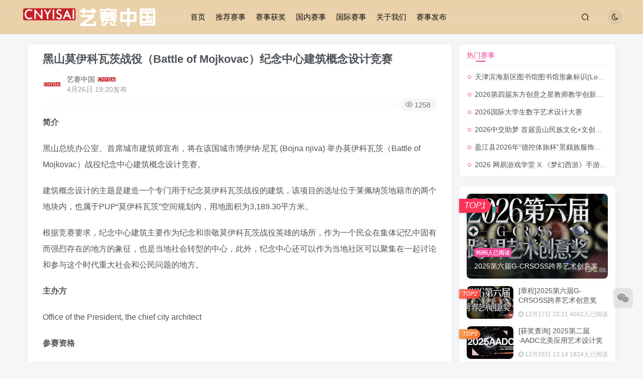

--- FILE ---
content_type: text/html; charset=UTF-8
request_url: https://www.cnyisai.com/141801.html
body_size: 15088
content:
<!DOCTYPE HTML>
<html lang="zh-CN">
<head>
	<meta charset="UTF-8">
	<link rel="dns-prefetch" href="//apps.bdimg.com">
	<meta http-equiv="X-UA-Compatible" content="IE=edge,chrome=1">
	<meta name="viewport" content="width=device-width, initial-scale=1.0, user-scalable=0, minimum-scale=1.0, maximum-scale=0.0, viewport-fit=cover">
	<meta http-equiv="Cache-Control" content="no-transform" />
	<meta http-equiv="Cache-Control" content="no-siteapp" />
	<meta name='robots' content='max-image-preview:large' />
<title>黑山莫伊科瓦茨战役（Battle of Mojkovac）纪念中心建筑概念设计竞赛-CNYISAI艺赛 | 翕然艺术</title><meta name="keywords" content="国际赛事">
<meta name="description" content="简介 黑山总统办公室、首席城市建筑师宣布，将在该国城市博伊纳·尼瓦 (Bojna njiva) 举办莫伊科瓦茨（Battle of Mojkovac）战役纪念中心建筑概念设计竞赛。 建筑概念设计的主题是建造一个专门用于纪念莫伊科瓦茨战役的建筑，该项目的选址位于莱佩纳茨地籍市的两个地块内，也属于PUP“莫伊科瓦茨”空间规划内，用地面积为3,189.30平方米。 根据竞赛要求，纪念中心建筑主要作为纪念">
<link rel="canonical" href="https://www.cnyisai.com/141801.html" />
<link rel='dns-prefetch' href='//www.cnyisai.com' />
<link rel='stylesheet' id='wp-block-library-css' href='https://www.cnyisai.com/wp-includes/css/dist/block-library/style.min.css?ver=6.4.1' type='text/css' media='all' />
<style id='classic-theme-styles-inline-css' type='text/css'>
/*! This file is auto-generated */
.wp-block-button__link{color:#fff;background-color:#32373c;border-radius:9999px;box-shadow:none;text-decoration:none;padding:calc(.667em + 2px) calc(1.333em + 2px);font-size:1.125em}.wp-block-file__button{background:#32373c;color:#fff;text-decoration:none}
</style>
<style id='global-styles-inline-css' type='text/css'>
body{--wp--preset--color--black: #000000;--wp--preset--color--cyan-bluish-gray: #abb8c3;--wp--preset--color--white: #ffffff;--wp--preset--color--pale-pink: #f78da7;--wp--preset--color--vivid-red: #cf2e2e;--wp--preset--color--luminous-vivid-orange: #ff6900;--wp--preset--color--luminous-vivid-amber: #fcb900;--wp--preset--color--light-green-cyan: #7bdcb5;--wp--preset--color--vivid-green-cyan: #00d084;--wp--preset--color--pale-cyan-blue: #8ed1fc;--wp--preset--color--vivid-cyan-blue: #0693e3;--wp--preset--color--vivid-purple: #9b51e0;--wp--preset--gradient--vivid-cyan-blue-to-vivid-purple: linear-gradient(135deg,rgba(6,147,227,1) 0%,rgb(155,81,224) 100%);--wp--preset--gradient--light-green-cyan-to-vivid-green-cyan: linear-gradient(135deg,rgb(122,220,180) 0%,rgb(0,208,130) 100%);--wp--preset--gradient--luminous-vivid-amber-to-luminous-vivid-orange: linear-gradient(135deg,rgba(252,185,0,1) 0%,rgba(255,105,0,1) 100%);--wp--preset--gradient--luminous-vivid-orange-to-vivid-red: linear-gradient(135deg,rgba(255,105,0,1) 0%,rgb(207,46,46) 100%);--wp--preset--gradient--very-light-gray-to-cyan-bluish-gray: linear-gradient(135deg,rgb(238,238,238) 0%,rgb(169,184,195) 100%);--wp--preset--gradient--cool-to-warm-spectrum: linear-gradient(135deg,rgb(74,234,220) 0%,rgb(151,120,209) 20%,rgb(207,42,186) 40%,rgb(238,44,130) 60%,rgb(251,105,98) 80%,rgb(254,248,76) 100%);--wp--preset--gradient--blush-light-purple: linear-gradient(135deg,rgb(255,206,236) 0%,rgb(152,150,240) 100%);--wp--preset--gradient--blush-bordeaux: linear-gradient(135deg,rgb(254,205,165) 0%,rgb(254,45,45) 50%,rgb(107,0,62) 100%);--wp--preset--gradient--luminous-dusk: linear-gradient(135deg,rgb(255,203,112) 0%,rgb(199,81,192) 50%,rgb(65,88,208) 100%);--wp--preset--gradient--pale-ocean: linear-gradient(135deg,rgb(255,245,203) 0%,rgb(182,227,212) 50%,rgb(51,167,181) 100%);--wp--preset--gradient--electric-grass: linear-gradient(135deg,rgb(202,248,128) 0%,rgb(113,206,126) 100%);--wp--preset--gradient--midnight: linear-gradient(135deg,rgb(2,3,129) 0%,rgb(40,116,252) 100%);--wp--preset--font-size--small: 13px;--wp--preset--font-size--medium: 20px;--wp--preset--font-size--large: 36px;--wp--preset--font-size--x-large: 42px;--wp--preset--spacing--20: 0.44rem;--wp--preset--spacing--30: 0.67rem;--wp--preset--spacing--40: 1rem;--wp--preset--spacing--50: 1.5rem;--wp--preset--spacing--60: 2.25rem;--wp--preset--spacing--70: 3.38rem;--wp--preset--spacing--80: 5.06rem;--wp--preset--shadow--natural: 6px 6px 9px rgba(0, 0, 0, 0.2);--wp--preset--shadow--deep: 12px 12px 50px rgba(0, 0, 0, 0.4);--wp--preset--shadow--sharp: 6px 6px 0px rgba(0, 0, 0, 0.2);--wp--preset--shadow--outlined: 6px 6px 0px -3px rgba(255, 255, 255, 1), 6px 6px rgba(0, 0, 0, 1);--wp--preset--shadow--crisp: 6px 6px 0px rgba(0, 0, 0, 1);}:where(.is-layout-flex){gap: 0.5em;}:where(.is-layout-grid){gap: 0.5em;}body .is-layout-flow > .alignleft{float: left;margin-inline-start: 0;margin-inline-end: 2em;}body .is-layout-flow > .alignright{float: right;margin-inline-start: 2em;margin-inline-end: 0;}body .is-layout-flow > .aligncenter{margin-left: auto !important;margin-right: auto !important;}body .is-layout-constrained > .alignleft{float: left;margin-inline-start: 0;margin-inline-end: 2em;}body .is-layout-constrained > .alignright{float: right;margin-inline-start: 2em;margin-inline-end: 0;}body .is-layout-constrained > .aligncenter{margin-left: auto !important;margin-right: auto !important;}body .is-layout-constrained > :where(:not(.alignleft):not(.alignright):not(.alignfull)){max-width: var(--wp--style--global--content-size);margin-left: auto !important;margin-right: auto !important;}body .is-layout-constrained > .alignwide{max-width: var(--wp--style--global--wide-size);}body .is-layout-flex{display: flex;}body .is-layout-flex{flex-wrap: wrap;align-items: center;}body .is-layout-flex > *{margin: 0;}body .is-layout-grid{display: grid;}body .is-layout-grid > *{margin: 0;}:where(.wp-block-columns.is-layout-flex){gap: 2em;}:where(.wp-block-columns.is-layout-grid){gap: 2em;}:where(.wp-block-post-template.is-layout-flex){gap: 1.25em;}:where(.wp-block-post-template.is-layout-grid){gap: 1.25em;}.has-black-color{color: var(--wp--preset--color--black) !important;}.has-cyan-bluish-gray-color{color: var(--wp--preset--color--cyan-bluish-gray) !important;}.has-white-color{color: var(--wp--preset--color--white) !important;}.has-pale-pink-color{color: var(--wp--preset--color--pale-pink) !important;}.has-vivid-red-color{color: var(--wp--preset--color--vivid-red) !important;}.has-luminous-vivid-orange-color{color: var(--wp--preset--color--luminous-vivid-orange) !important;}.has-luminous-vivid-amber-color{color: var(--wp--preset--color--luminous-vivid-amber) !important;}.has-light-green-cyan-color{color: var(--wp--preset--color--light-green-cyan) !important;}.has-vivid-green-cyan-color{color: var(--wp--preset--color--vivid-green-cyan) !important;}.has-pale-cyan-blue-color{color: var(--wp--preset--color--pale-cyan-blue) !important;}.has-vivid-cyan-blue-color{color: var(--wp--preset--color--vivid-cyan-blue) !important;}.has-vivid-purple-color{color: var(--wp--preset--color--vivid-purple) !important;}.has-black-background-color{background-color: var(--wp--preset--color--black) !important;}.has-cyan-bluish-gray-background-color{background-color: var(--wp--preset--color--cyan-bluish-gray) !important;}.has-white-background-color{background-color: var(--wp--preset--color--white) !important;}.has-pale-pink-background-color{background-color: var(--wp--preset--color--pale-pink) !important;}.has-vivid-red-background-color{background-color: var(--wp--preset--color--vivid-red) !important;}.has-luminous-vivid-orange-background-color{background-color: var(--wp--preset--color--luminous-vivid-orange) !important;}.has-luminous-vivid-amber-background-color{background-color: var(--wp--preset--color--luminous-vivid-amber) !important;}.has-light-green-cyan-background-color{background-color: var(--wp--preset--color--light-green-cyan) !important;}.has-vivid-green-cyan-background-color{background-color: var(--wp--preset--color--vivid-green-cyan) !important;}.has-pale-cyan-blue-background-color{background-color: var(--wp--preset--color--pale-cyan-blue) !important;}.has-vivid-cyan-blue-background-color{background-color: var(--wp--preset--color--vivid-cyan-blue) !important;}.has-vivid-purple-background-color{background-color: var(--wp--preset--color--vivid-purple) !important;}.has-black-border-color{border-color: var(--wp--preset--color--black) !important;}.has-cyan-bluish-gray-border-color{border-color: var(--wp--preset--color--cyan-bluish-gray) !important;}.has-white-border-color{border-color: var(--wp--preset--color--white) !important;}.has-pale-pink-border-color{border-color: var(--wp--preset--color--pale-pink) !important;}.has-vivid-red-border-color{border-color: var(--wp--preset--color--vivid-red) !important;}.has-luminous-vivid-orange-border-color{border-color: var(--wp--preset--color--luminous-vivid-orange) !important;}.has-luminous-vivid-amber-border-color{border-color: var(--wp--preset--color--luminous-vivid-amber) !important;}.has-light-green-cyan-border-color{border-color: var(--wp--preset--color--light-green-cyan) !important;}.has-vivid-green-cyan-border-color{border-color: var(--wp--preset--color--vivid-green-cyan) !important;}.has-pale-cyan-blue-border-color{border-color: var(--wp--preset--color--pale-cyan-blue) !important;}.has-vivid-cyan-blue-border-color{border-color: var(--wp--preset--color--vivid-cyan-blue) !important;}.has-vivid-purple-border-color{border-color: var(--wp--preset--color--vivid-purple) !important;}.has-vivid-cyan-blue-to-vivid-purple-gradient-background{background: var(--wp--preset--gradient--vivid-cyan-blue-to-vivid-purple) !important;}.has-light-green-cyan-to-vivid-green-cyan-gradient-background{background: var(--wp--preset--gradient--light-green-cyan-to-vivid-green-cyan) !important;}.has-luminous-vivid-amber-to-luminous-vivid-orange-gradient-background{background: var(--wp--preset--gradient--luminous-vivid-amber-to-luminous-vivid-orange) !important;}.has-luminous-vivid-orange-to-vivid-red-gradient-background{background: var(--wp--preset--gradient--luminous-vivid-orange-to-vivid-red) !important;}.has-very-light-gray-to-cyan-bluish-gray-gradient-background{background: var(--wp--preset--gradient--very-light-gray-to-cyan-bluish-gray) !important;}.has-cool-to-warm-spectrum-gradient-background{background: var(--wp--preset--gradient--cool-to-warm-spectrum) !important;}.has-blush-light-purple-gradient-background{background: var(--wp--preset--gradient--blush-light-purple) !important;}.has-blush-bordeaux-gradient-background{background: var(--wp--preset--gradient--blush-bordeaux) !important;}.has-luminous-dusk-gradient-background{background: var(--wp--preset--gradient--luminous-dusk) !important;}.has-pale-ocean-gradient-background{background: var(--wp--preset--gradient--pale-ocean) !important;}.has-electric-grass-gradient-background{background: var(--wp--preset--gradient--electric-grass) !important;}.has-midnight-gradient-background{background: var(--wp--preset--gradient--midnight) !important;}.has-small-font-size{font-size: var(--wp--preset--font-size--small) !important;}.has-medium-font-size{font-size: var(--wp--preset--font-size--medium) !important;}.has-large-font-size{font-size: var(--wp--preset--font-size--large) !important;}.has-x-large-font-size{font-size: var(--wp--preset--font-size--x-large) !important;}
.wp-block-navigation a:where(:not(.wp-element-button)){color: inherit;}
:where(.wp-block-post-template.is-layout-flex){gap: 1.25em;}:where(.wp-block-post-template.is-layout-grid){gap: 1.25em;}
:where(.wp-block-columns.is-layout-flex){gap: 2em;}:where(.wp-block-columns.is-layout-grid){gap: 2em;}
.wp-block-pullquote{font-size: 1.5em;line-height: 1.6;}
</style>
<link rel='stylesheet' id='_bootstrap-css' href='https://www.cnyisai.com/wp-content/themes/zibll/css/bootstrap.min.css?ver=8.1' type='text/css' media='all' />
<link data-minify="1" rel='stylesheet' id='_fontawesome-css' href='https://www.cnyisai.com/wp-content/cache/min/1/wp-content/themes/zibll/css/font-awesome.min.css?ver=1766725834' type='text/css' media='all' />
<link rel='stylesheet' id='_main-css' href='https://www.cnyisai.com/wp-content/themes/zibll/css/main.min.css?ver=8.1' type='text/css' media='all' />
<script type="text/javascript" src="https://www.cnyisai.com/wp-content/themes/zibll/js/libs/jquery.min.js?ver=8.1" id="jquery-js" defer></script>
<link rel='shortcut icon' href='https://www.cnyisai.com/wp-content/uploads/2023/11/20220205162909658.jpg'><link rel='icon' href='https://www.cnyisai.com/wp-content/uploads/2023/11/20220205162909658.jpg'><link rel='apple-touch-icon-precomposed' href='https://www.cnyisai.com/wp-content/uploads/2023/11/20220205162909658.jpg'><meta name='msapplication-TileImage' content='https://www.cnyisai.com/wp-content/uploads/2023/11/20220205162909658.jpg'><style>.header{--header-bg:rgba(221,153,51,0.4);--header-color:#0a0a0a;}body{--theme-color:#f04494;--focus-shadow-color:rgba(240,68,148,.4);--focus-color-opacity1:rgba(240,68,148,.1);--posts-card-scale:55%;--posts-list-scale:75%;--mian-max-width:1200px;}.enlighter-default .enlighter{max-height:400px;overflow-y:auto !important;}@media (max-width:640px) {
		.meta-right .meta-view{
			display: unset !important;
		}
	}</style><meta name='apple-mobile-web-app-title' content='CNYISAI艺赛 | 翕然艺术'><!--[if IE]><script src="https://www.cnyisai.com/wp-content/themes/zibll/js/libs/html5.min.js"></script><![endif]--><style type="text/css" id="qj_dh_css">.qjdh_no3{position:relative;top:-10px;left:-4px;transform:scale(1)}.qjdh_no3>div:nth-child(1){top:20px;left:0;-webkit-animation:line-spin-fade-loader 1.2s -.84s infinite ease-in-out;animation:line-spin-fade-loader 1.2s -.84s infinite ease-in-out}.qjdh_no3>div:nth-child(2){top:13.64px;left:13.64px;-webkit-transform:rotate(-45deg);transform:rotate(-45deg);-webkit-animation:line-spin-fade-loader 1.2s -.72s infinite ease-in-out;animation:line-spin-fade-loader 1.2s -.72s infinite ease-in-out}.qjdh_no3>div:nth-child(3){top:0;left:20px;-webkit-transform:rotate(90deg);transform:rotate(90deg);-webkit-animation:line-spin-fade-loader 1.2s -.6s infinite ease-in-out;animation:line-spin-fade-loader 1.2s -.6s infinite ease-in-out}.qjdh_no3>div:nth-child(4){top:-13.64px;left:13.64px;-webkit-transform:rotate(45deg);transform:rotate(45deg);-webkit-animation:line-spin-fade-loader 1.2s -.48s infinite ease-in-out;animation:line-spin-fade-loader 1.2s -.48s infinite ease-in-out}.qjdh_no3>div:nth-child(5){top:-20px;left:0;-webkit-animation:line-spin-fade-loader 1.2s -.36s infinite ease-in-out;animation:line-spin-fade-loader 1.2s -.36s infinite ease-in-out}.qjdh_no3>div:nth-child(6){top:-13.64px;left:-13.64px;-webkit-transform:rotate(-45deg);transform:rotate(-45deg);-webkit-animation:line-spin-fade-loader 1.2s -.24s infinite ease-in-out;animation:line-spin-fade-loader 1.2s -.24s infinite ease-in-out}.qjdh_no3>div:nth-child(7){top:0;left:-20px;-webkit-transform:rotate(90deg);transform:rotate(90deg);-webkit-animation:line-spin-fade-loader 1.2s -.12s infinite ease-in-out;animation:line-spin-fade-loader 1.2s -.12s infinite ease-in-out}.qjdh_no3>div:nth-child(8){top:13.64px;left:-13.64px;-webkit-transform:rotate(45deg);transform:rotate(45deg);-webkit-animation:line-spin-fade-loader 1.2s 0s infinite ease-in-out;animation:line-spin-fade-loader 1.2s 0s infinite ease-in-out}.qjdh_no3>div{position:absolute;margin:2px;width:4px;width:5px;height:35px;height:15px;border-radius:2px;background-color:#1487ff;-webkit-animation-fill-mode:both;animation-fill-mode:both}@-webkit-keyframes line-spin-fade-loader{50%{opacity:.3}to{opacity:1}}@keyframes line-spin-fade-loader{50%{opacity:.3}to{opacity:1}}</style><meta name="generator" content="Elementor 3.17.3; features: e_dom_optimization, e_optimized_assets_loading, e_optimized_css_loading, additional_custom_breakpoints, block_editor_assets_optimize, e_image_loading_optimization; settings: css_print_method-external, google_font-enabled, font_display-swap">
<noscript><style id="rocket-lazyload-nojs-css">.rll-youtube-player, [data-lazy-src]{display:none !important;}</style></noscript>	</head>
<body class="post-template-default single single-post postid-141801 single-format-standard white-theme nav-fixed site-layout-2 elementor-default elementor-kit-7">
	<div class="qjl qj_loading" style="position: fixed;background:var(--main-bg-color);width: 100%;margin-top:-150px;height:300%;z-index: 99999999"><div style="position:fixed;top:0;left:0;bottom:0;right:0;display:flex;align-items:center;justify-content:center"><div class="qjdh_no3"><div></div><div></div><div></div><div></div><div></div><div></div><div></div><div></div></div></div></div>	<div style="position: fixed;z-index: -999;left: -5000%;"><img src="data:image/svg+xml,%3Csvg%20xmlns='http://www.w3.org/2000/svg'%20viewBox='0%200%200%200'%3E%3C/svg%3E" alt="黑山莫伊科瓦茨战役（Battle of Mojkovac）纪念中心建筑概念设计竞赛-CNYISAI艺赛 | 翕然艺术" data-lazy-src="http://www.cnyisai.com/wp-content/uploads/2024/04/171284651449bfe9b3c0214dda.jpg"><noscript><img src="http://www.cnyisai.com/wp-content/uploads/2024/04/171284651449bfe9b3c0214dda.jpg" alt="黑山莫伊科瓦茨战役（Battle of Mojkovac）纪念中心建筑概念设计竞赛-CNYISAI艺赛 | 翕然艺术"></noscript></div>	    <header class="header header-layout-1">
        <nav class="navbar navbar-top center">
            <div class="container-fluid container-header">
                <div class="navbar-header">
			<div class="navbar-brand"><a class="navbar-logo" href="https://www.cnyisai.com"><img src="data:image/svg+xml,%3Csvg%20xmlns='http://www.w3.org/2000/svg'%20viewBox='0%200%200%200'%3E%3C/svg%3E" switch-src="https://www.cnyisai.com/wp-content/uploads/2023/11/lgo2-1.png" alt="CNYISAI艺赛 | 翕然艺术" data-lazy-src="https://www.cnyisai.com/wp-content/uploads/2023/11/lgo2-1.png" ><noscript><img src="https://www.cnyisai.com/wp-content/uploads/2023/11/lgo2-1.png" switch-src="https://www.cnyisai.com/wp-content/uploads/2023/11/lgo2-1.png" alt="CNYISAI艺赛 | 翕然艺术" ></noscript>
			</a></div>
			<button type="button" data-toggle-class="mobile-navbar-show" data-target="body" class="navbar-toggle"><i class="em12 css-icon i-menu"><i></i></i></button><a class="main-search-btn navbar-toggle" href="javascript:;"><svg class="icon" aria-hidden="true"><use xlink:href="#icon-search"></use></svg></a>
		</div>                <div class="collapse navbar-collapse">
                    <ul class="nav navbar-nav"><li id="menu-item-140698" class="menu-item menu-item-type-custom menu-item-object-custom menu-item-home menu-item-140698"><a href="https://www.cnyisai.com/">首页</a></li>
<li id="menu-item-140599" class="menu-item menu-item-type-taxonomy menu-item-object-category menu-item-140599"><a href="https://www.cnyisai.com/category/categorized">推荐赛事</a></li>
<li id="menu-item-140699" class="menu-item menu-item-type-taxonomy menu-item-object-category menu-item-140699"><a href="https://www.cnyisai.com/category/ztsshj">赛事获奖</a></li>
<li id="menu-item-140600" class="menu-item menu-item-type-taxonomy menu-item-object-category menu-item-140600"><a href="https://www.cnyisai.com/category/gnss">国内赛事</a></li>
<li id="menu-item-140696" class="menu-item menu-item-type-taxonomy menu-item-object-category current-post-ancestor current-menu-parent current-post-parent menu-item-140696"><a href="https://www.cnyisai.com/category/gjss">国际赛事</a></li>
<li id="menu-item-140695" class="menu-item menu-item-type-custom menu-item-object-custom menu-item-140695"><a href="/1885.html">关于我们</a></li>
<li id="menu-item-140697" class="menu-item menu-item-type-post_type menu-item-object-post menu-item-140697"><a href="https://www.cnyisai.com/140692.html">赛事发布</a></li>
</ul><div class="navbar-form navbar-right hide show-nav-but" style="margin-right:-10px;"><a data-toggle-class data-target=".nav.navbar-nav" href="javascript:;" class="but"><svg class="" aria-hidden="true" data-viewBox="0 0 1024 1024" viewBox="0 0 1024 1024"><use xlink:href="#icon-menu_2"></use></svg></a></div><div class="navbar-form navbar-right"><a href="javascript:;" class="toggle-theme toggle-radius"><i class="fa fa-toggle-theme"></i></a></div><div class="navbar-form navbar-right">
					<ul class="list-inline splitters relative">
						<li class="relative"><a class="main-search-btn btn nav-search-btn" href="javascript:;"><svg class="icon" aria-hidden="true"><use xlink:href="#icon-search"></use></svg></a></li>
					</ul>
				</div>                </div>
            </div>
        </nav>
    </header>

    <div class="mobile-header">
        <nav mini-touch="mobile-nav" touch-direction="left" class="mobile-navbar visible-xs-block scroll-y mini-scrollbar left">
            <a href="javascript:;" class="toggle-theme toggle-radius"><i class="fa fa-toggle-theme"></i></a><ul class="mobile-menus theme-box"><li class="menu-item menu-item-type-custom menu-item-object-custom menu-item-home menu-item-140698"><a href="https://www.cnyisai.com/">首页</a></li>
<li class="menu-item menu-item-type-taxonomy menu-item-object-category menu-item-140599"><a href="https://www.cnyisai.com/category/categorized">推荐赛事</a></li>
<li class="menu-item menu-item-type-taxonomy menu-item-object-category menu-item-140699"><a href="https://www.cnyisai.com/category/ztsshj">赛事获奖</a></li>
<li class="menu-item menu-item-type-taxonomy menu-item-object-category menu-item-140600"><a href="https://www.cnyisai.com/category/gnss">国内赛事</a></li>
<li class="menu-item menu-item-type-taxonomy menu-item-object-category current-post-ancestor current-menu-parent current-post-parent menu-item-140696"><a href="https://www.cnyisai.com/category/gjss">国际赛事</a></li>
<li class="menu-item menu-item-type-custom menu-item-object-custom menu-item-140695"><a href="/1885.html">关于我们</a></li>
<li class="menu-item menu-item-type-post_type menu-item-object-post menu-item-140697"><a href="https://www.cnyisai.com/140692.html">赛事发布</a></li>
</ul><div class="posts-nav-box" data-title="文章目录"></div><div class="mobile-nav-widget"></div>        </nav>
        <div class="fixed-body" data-toggle-class="mobile-navbar-show" data-target="body"></div>
    </div>
    <div class="container fluid-widget"></div><main role="main" class="container">
    <div class="content-wrap">
        <div class="content-layout">
            <article class="article main-bg theme-box box-body radius8 main-shadow"><div class="article-header theme-box clearfix relative"><h1 class="article-title"> <a href="https://www.cnyisai.com/141801.html">黑山莫伊科瓦茨战役（Battle of Mojkovac）纪念中心建筑概念设计竞赛</a></h1><div class="article-avatar"><div class="user-info flex ac article-avatar"><a href="https://www.cnyisai.com/author/1"><span class="avatar-img"><img alt="艺赛中国的头像-CNYISAI艺赛 | 翕然艺术" src="https://www.cnyisai.com/wp-content/themes/zibll/img/avatar-default.png" data-src="//www.cnyisai.com/wp-content/uploads/2023/11/20220205162909658.jpg" class="lazyload avatar avatar-id-1"></span></a><div class="user-right flex flex1 ac jsb ml10"><div class="flex1"><name class="flex ac flex1"><a class="display-name text-ellipsis " href="https://www.cnyisai.com/author/1">艺赛中国</a><img  class="lazyload img-icon ml3" src="https://www.cnyisai.com/wp-content/themes/zibll/img/thumbnail-null.svg" data-src="https://www.cnyisai.com/wp-content/uploads/2023/12/20231204233639277-admin-ajax-e1701704214721.jpg" data-toggle="tooltip" title="cnyisai" alt="等级-cnyisai-CNYISAI艺赛 | 翕然艺术"></name><div class="px12-sm muted-2-color text-ellipsis"><span data-toggle="tooltip" data-placement="bottom" title="2024年04月26日 19:20发布">4月26日 19:20发布</span></div></div><div class="flex0 user-action"></div></div></div><div class="relative"><i class="line-form-line"></i><div class="flex ac single-metabox abs-right"><div class="post-metas"><item class="meta-view"><svg class="icon" aria-hidden="true"><use xlink:href="#icon-view"></use></svg>1258</item></div></div></div></div></div>    <div class="article-content">
                        <div data-nav="posts"class="theme-box wp-posts-content">
            <p><strong><span>简介</span></strong></p>
<p><span>黑山总统办公室、首席城市建筑师宣布，将在该国城市博伊纳·尼瓦 (Bojna njiva) 举办莫伊科瓦茨（Battle of Mojkovac）战役纪念中心建筑概念设计竞赛。</span></p>
<p><span>建筑概念设计的主题是建造一个专门用于纪念莫伊科瓦茨战役的建筑，该项目的选址位于莱佩纳茨地籍市的两个地块内，也属于PUP“莫伊科瓦茨”空间规划内，用地面积为3,189.30平方米。</span></p>
<p><span>根据竞赛要求，纪念中心建筑主要作为纪念和崇敬莫伊科瓦茨战役英雄的场所，作为一个民众在集体记忆中固有而强烈存在的地方的象征，也是当地社会转型的中心，此外，纪念中心还可以作为当地社区可以聚集在一起讨论和参与这个时代重大社会和公民问题的地方。</span></p>
<p><strong><span>主办方</span></strong></p>
<p><span>Office of the President, the chief city architect</span></p>
<p><strong><span>参赛资格</span></strong></p>
<p><span>竞赛向国际上具有建筑师执业资格的团队和个人开放。</span></p>
<p><strong><span>参赛费用</span></strong></p>
<p><span>无</span></p>
<p><strong><span>评委</span></strong></p>
<p><span>Dr. Sonja Radović-Jelovac, MSc. Arch., President of the Jury；</span></p>
<p><span>Aleksandar Ašanin, MSc. Arch., expert member of the jury；</span></p>
<p><span>Tamara Marović, MSc. Arch., expert member of the jury；</span></p>
<p><span>Dr. Iskra Đurić, MSc. Arch., expert member of the jury；</span></p>
<p><span>Dr. Grozdana Šišović, MSc. Arch., expert member of the jury；</span></p>
<p><span>Aleksandra Vukićević, MSc. Landscape Arch., expert member of the jury；</span></p>
<p><span>Sonja Simeunović-Vuković, MSc. Arch., Municipality representative, jury member.</span></p>
<p><strong><span>日程</span></strong></p>
<p><span>成果提交截止：2024年6月3日；</span></p>
<p><span>结果公布：2024年6月24日。</span></p>
<p><strong><span>奖项设置</span></strong></p>
<p><span>第一名：10,000欧元（约合人民币77,657元）；</span></p>
<p><span>第二名：6,000欧元（约合人民币46,594元）；</span></p>
<p><span>第三名：3,500欧元（约合人民币27,180元）；</span></p>
<p><span>荣誉提名（3组）：1,500欧元（约合人民币11,649元）.</span></p>
<div class="item_links clearfix">
<ul>
<li>
<p><strong>官方网站/Official Website</strong></p>
<p><a href="https://www.cnyisai.com/?golink=[base64]"  target="_blank" rel="noopener">点击前往/Click here</a></p>
</li>
</ul>
</div>
                    </div>
        <div class="em09 muted-3-color"><div><span>©</span> 版权声明</div><div class="posts-copyright">文章版权归作者所有，未经允许请勿转载。</div></div><div class="text-center theme-box muted-3-color box-body separator em09">THE END</div><div class="theme-box article-tags"><a class="but ml6 radius c-blue" title="查看更多分类文章" href="https://www.cnyisai.com/category/gjss"><i class="fa fa-folder-open-o" aria-hidden="true"></i>国际赛事</a><br></div>    </div>
    <div class="text-center muted-3-color box-body em09">喜欢就支持一下吧</div><div class="text-center post-actions"></div></article><div class="yiyan-box main-bg theme-box text-center box-body radius8 main-shadow"><div data-toggle="tooltip" data-original-title="点击切换一言" class="yiyan"></div></div>    <div class="theme-box" style="height:99px">
        <nav class="article-nav">
            <div class="main-bg box-body radius8 main-shadow">
                <a href="https://www.cnyisai.com/141799.html">
                    <p class="muted-2-color"><i class="fa fa-angle-left em12"></i><i class="fa fa-angle-left em12 mr6"></i>上一篇</p>
                    <div class="text-ellipsis-2">
                        设计宇宙大奖Designverse Awards2024-2025                    </div>
                </a>
            </div>
            <div class="main-bg box-body radius8 main-shadow">
                <a href="https://www.cnyisai.com/141806.html">
                    <p class="muted-2-color">下一篇<i class="fa fa-angle-right em12 ml6"></i><i class="fa fa-angle-right em12"></i></p>
                    <div class="text-ellipsis-2">
                        蒙特利尔奥运场馆屋顶再利用国际竞赛                    </div>
                </a>
            </div>
        </nav>
    </div>
<div class="theme-box relates relates-thumb">
            <div class="box-body notop">
                <div class="title-theme">相关推荐</div>
            </div><div class="zib-widget"><div class="swiper-container swiper-scroll"><div class="swiper-wrapper"><div class="swiper-slide mr10"><a href="https://www.cnyisai.com/144595.html"><div class="graphic hover-zoom-img mb10 style-3" style="padding-bottom: 70%!important;"><img class="fit-cover lazyload" data-src="https://www.cnyisai.com/wp-content/uploads/2026/01/176857895564bacbe0fb47a4b8.jpg" src="https://www.cnyisai.com/wp-content/themes/zibll/img/thumbnail.svg" alt="2026 HIKARI 设计竞赛-CNYISAI艺赛 | 翕然艺术"><div class="abs-center left-bottom graphic-text text-ellipsis">2026 HIKARI 设计竞赛</div><div class="abs-center left-bottom graphic-text"><div class="em09 opacity8">2026 HIKARI 设计竞赛</div><div class="px12 opacity8 mt6"><item>1月18日 19:20</item><item class="pull-right"><svg class="icon" aria-hidden="true"><use xlink:href="#icon-view"></use></svg> 420</item></div></div></div></a></div><div class="swiper-slide mr10"><a href="https://www.cnyisai.com/144581.html"><div class="graphic hover-zoom-img mb10 style-3" style="padding-bottom: 70%!important;"><img class="fit-cover lazyload" data-src="https://www.cnyisai.com/wp-content/uploads/2026/01/1768458494c8a6bf24a2216956.jpg" src="https://www.cnyisai.com/wp-content/themes/zibll/img/thumbnail.svg" alt="厄瓜多尔国家博物馆新馆国际设计竞赛-CNYISAI艺赛 | 翕然艺术"><div class="abs-center left-bottom graphic-text text-ellipsis">厄瓜多尔国家博物馆新馆国际设计竞赛</div><div class="abs-center left-bottom graphic-text"><div class="em09 opacity8">厄瓜多尔国家博物馆新馆国际设计竞赛</div><div class="px12 opacity8 mt6"><item>1月16日 19:20</item><item class="pull-right"><svg class="icon" aria-hidden="true"><use xlink:href="#icon-view"></use></svg> 900</item></div></div></div></a></div><div class="swiper-slide mr10"><a href="https://www.cnyisai.com/144579.html"><div class="graphic hover-zoom-img mb10 style-3" style="padding-bottom: 70%!important;"><img class="fit-cover lazyload" data-src="https://www.cnyisai.com/wp-content/uploads/2026/01/17683833118885861d7fce67ee.jpg" src="https://www.cnyisai.com/wp-content/themes/zibll/img/thumbnail.svg" alt="2026 圣戈班（Saint Gobain）学生建筑竞赛 / 贝尔格莱德-CNYISAI艺赛 | 翕然艺术"><div class="abs-center left-bottom graphic-text text-ellipsis">2026 圣戈班（Saint Gobain）学生建筑竞赛 / 贝尔格莱德</div><div class="abs-center left-bottom graphic-text"><div class="em09 opacity8">2026 圣戈班（Saint Gobain）学生建筑竞赛 / 贝尔格莱德</div><div class="px12 opacity8 mt6"><item>1月14日 19:20</item><item class="pull-right"><svg class="icon" aria-hidden="true"><use xlink:href="#icon-view"></use></svg> 1119</item></div></div></div></a></div><div class="swiper-slide mr10"><a href="https://www.cnyisai.com/144569.html"><div class="graphic hover-zoom-img mb10 style-3" style="padding-bottom: 70%!important;"><img class="fit-cover lazyload" data-src="https://www.cnyisai.com/wp-content/uploads/2023/11/20231122172500685-2.jpg" src="https://www.cnyisai.com/wp-content/themes/zibll/img/thumbnail.svg" alt="波德戈里察“Velje Brdo”住宅区 A1 街区城市建筑设计概念方案国际竞赛-CNYISAI艺赛 | 翕然艺术"><div class="abs-center left-bottom graphic-text text-ellipsis">波德戈里察“Velje Brdo”住宅区 A1 街区城市建筑设计概念方案国际竞赛</div><div class="abs-center left-bottom graphic-text"><div class="em09 opacity8">波德戈里察“Velje Brdo”住宅区 A1 街区城市建筑设计概念方案国际竞赛</div><div class="px12 opacity8 mt6"><item>1月12日 19:21</item><item class="pull-right"><svg class="icon" aria-hidden="true"><use xlink:href="#icon-view"></use></svg> 488</item></div></div></div></a></div><div class="swiper-slide mr10"><a href="https://www.cnyisai.com/144568.html"><div class="graphic hover-zoom-img mb10 style-3" style="padding-bottom: 70%!important;"><img class="fit-cover lazyload" data-src="https://www.cnyisai.com/wp-content/uploads/2023/11/20231122172500685-2.jpg" src="https://www.cnyisai.com/wp-content/themes/zibll/img/thumbnail.svg" alt="2026 策略城市主义（TACTICAL URBANISM NOW!）设计竞赛-CNYISAI艺赛 | 翕然艺术"><div class="abs-center left-bottom graphic-text text-ellipsis">2026 策略城市主义（TACTICAL URBANISM NOW!）设计竞赛</div><div class="abs-center left-bottom graphic-text"><div class="em09 opacity8">2026 策略城市主义（TACTICAL URBANISM NOW!）设计竞赛</div><div class="px12 opacity8 mt6"><item>1月12日 19:20</item><item class="pull-right"><svg class="icon" aria-hidden="true"><use xlink:href="#icon-view"></use></svg> 468</item></div></div></div></a></div><div class="swiper-slide mr10"><a href="https://www.cnyisai.com/144561.html"><div class="graphic hover-zoom-img mb10 style-3" style="padding-bottom: 70%!important;"><img class="fit-cover lazyload" data-src="https://www.cnyisai.com/wp-content/uploads/2023/11/20231122172500685-2.jpg" src="https://www.cnyisai.com/wp-content/themes/zibll/img/thumbnail.svg" alt="“重生静修中心”设计竞赛-CNYISAI艺赛 | 翕然艺术"><div class="abs-center left-bottom graphic-text text-ellipsis">“重生静修中心”设计竞赛</div><div class="abs-center left-bottom graphic-text"><div class="em09 opacity8">“重生静修中心”设计竞赛</div><div class="px12 opacity8 mt6"><item>1月10日 19:21</item><item class="pull-right"><svg class="icon" aria-hidden="true"><use xlink:href="#icon-view"></use></svg> 1018</item></div></div></div></a></div></div><div class="swiper-button-prev"></div><div class="swiper-button-next"></div></div></div></div>        </div>
    </div>
    <div class="sidebar">
	<div class="theme-box"><div class="box-body posts-mini-lists zib-widget"><ul class="list-inline scroll-x mini-scrollbar tab-nav-theme"><li class="active" ><a class="post-tab-toggle" data-toggle="tab" href="javascript:;" tab-id="post_mini_0">热门赛事</a></li></ul><div class="tab-content"><div class="tab-pane fade active in" tab-id="post_mini_0"><div class="posts-mini "><div class="posts-mini-con flex xx flex1 jsb"><h2 class="item-heading text-ellipsis icon-circle"><a  href="https://www.cnyisai.com/144607.html">天津滨海新区图书馆图书馆形象标识(Logo)、IP形象及文创产品有奖征集<span class="focus-color"></span></a></h2></div></div><div class="posts-mini "><div class="posts-mini-con flex xx flex1 jsb"><h2 class="item-heading text-ellipsis icon-circle"><a  href="https://www.cnyisai.com/144605.html">2026第四届东方创意之星教师教学创新大赛丨教师赛<span class="focus-color"></span></a></h2></div></div><div class="posts-mini "><div class="posts-mini-con flex xx flex1 jsb"><h2 class="item-heading text-ellipsis icon-circle"><a  href="https://www.cnyisai.com/144603.html">2026国际大学生数字艺术设计大赛<span class="focus-color"></span></a></h2></div></div><div class="posts-mini "><div class="posts-mini-con flex xx flex1 jsb"><h2 class="item-heading text-ellipsis icon-circle"><a  href="https://www.cnyisai.com/144601.html">2026中交助梦 首届贡山民族文化+文创大赛<span class="focus-color"></span></a></h2></div></div><div class="posts-mini "><div class="posts-mini-con flex xx flex1 jsb"><h2 class="item-heading text-ellipsis icon-circle"><a  href="https://www.cnyisai.com/144599.html">盈江县2026年“德控体旅杯”景颇族服饰大赛<span class="focus-color"></span></a></h2></div></div><div class="posts-mini "><div class="posts-mini-con flex xx flex1 jsb"><h2 class="item-heading text-ellipsis icon-circle"><a  href="https://www.cnyisai.com/144597.html">2026 网易游戏学堂 X 《梦幻西游》手游 高校原画设计大赛<span class="focus-color"></span></a></h2></div></div></div></div></div></div><div><div class="zib-widget hot-posts"><div class="relative"><a href="https://www.cnyisai.com/144475.html"><div class="graphic hover-zoom-img" style="padding-bottom: 60%!important;"><img src="https://www.cnyisai.com/wp-content/uploads/2023/11/tupianjiazai.jpg" data-src="https://www.cnyisai.com/wp-content/uploads/2025/12/20251217231822500-zw.jpg" alt="2025第六届G-CRSOSS跨界艺术创意奖-CNYISAI艺赛 | 翕然艺术" class="lazyload fit-cover radius8"><div class="absolute linear-mask"></div><div class="abs-center left-bottom box-body"><div class="mb6"><span class="badg b-theme badg-sm">9595人已阅读</span></div>2025第六届G-CRSOSS跨界艺术创意奖</div></div></a><badge class="img-badge left hot em12"><i>TOP1</i></badge></div><div class="flex mt15 relative hover-zoom-img"><a href="https://www.cnyisai.com/144459.html"><div class="graphic"><img src="https://www.cnyisai.com/wp-content/uploads/2023/11/tupianjiazai.jpg" data-src="https://www.cnyisai.com/wp-content/uploads/2025/12/20251216180609533-zw.jpg" alt="[章程]2025第六届G-CRSOSS跨界艺术创意奖-CNYISAI艺赛 | 翕然艺术" class="lazyload fit-cover radius8"></div></a><div class="term-title ml10 flex xx flex1 jsb"><div class="text-ellipsis-2"><a class="" href="https://www.cnyisai.com/144459.html">[章程]2025第六届G-CRSOSS跨界艺术创意奖</a></div><div class="px12 muted-3-color text-ellipsis flex jsb"><span><i class="fa fa-clock-o mr3" aria-hidden="true"></i>12月17日 23:21</span><span>4042人已阅读</span></div></div><badge class="img-badge left hot jb-red"><i>TOP2</i></badge></div><div class="flex mt15 relative hover-zoom-img"><a href="https://www.cnyisai.com/144512.html"><div class="graphic"><img src="https://www.cnyisai.com/wp-content/uploads/2023/11/tupianjiazai.jpg" data-src="https://www.cnyisai.com/wp-content/uploads/2025/11/20251107094327356-aadc.jpg" alt="[获奖查询] 2025第二届·AADC北美应用艺术设计奖-CNYISAI艺赛 | 翕然艺术" class="lazyload fit-cover radius8"></div></a><div class="term-title ml10 flex xx flex1 jsb"><div class="text-ellipsis-2"><a class="" href="https://www.cnyisai.com/144512.html">[获奖查询] 2025第二届·AADC北美应用艺术设计奖</a></div><div class="px12 muted-3-color text-ellipsis flex jsb"><span><i class="fa fa-clock-o mr3" aria-hidden="true"></i>12月26日 13:14</span><span>1824人已阅读</span></div></div><badge class="img-badge left hot jb-yellow"><i>TOP3</i></badge></div><div class="flex mt15 relative hover-zoom-img"><a href="https://www.cnyisai.com/144361.html"><div class="graphic"><img src="https://www.cnyisai.com/wp-content/uploads/2023/11/tupianjiazai.jpg" data-src="https://www.cnyisai.com/wp-content/uploads/2025/11/1762507938-suqian850.png" alt="2025宿迁第六届“金鼎奖”文化创意设计大赛-CNYISAI艺赛 | 翕然艺术" class="lazyload fit-cover radius8"></div></a><div class="term-title ml10 flex xx flex1 jsb"><div class="text-ellipsis-2"><a class="" href="https://www.cnyisai.com/144361.html">2025宿迁第六届“金鼎奖”文化创意设计大赛</a></div><div class="px12 muted-3-color text-ellipsis flex jsb"><span><i class="fa fa-clock-o mr3" aria-hidden="true"></i>11月23日 21:43</span><span>1508人已阅读</span></div></div><badge class="img-badge left hot b-gray"><i>TOP4</i></badge></div><div class="flex mt15 relative hover-zoom-img"><a href="https://www.cnyisai.com/144353.html"><div class="graphic"><img src="https://www.cnyisai.com/wp-content/uploads/2023/11/tupianjiazai.jpg" data-src="https://www.cnyisai.com/wp-content/uploads/2025/11/1763383526-13.jpg" alt="2025辽宁省第四届主题邮品及文创产品设计大赛-CNYISAI艺赛 | 翕然艺术" class="lazyload fit-cover radius8"></div></a><div class="term-title ml10 flex xx flex1 jsb"><div class="text-ellipsis-2"><a class="" href="https://www.cnyisai.com/144353.html">2025辽宁省第四届主题邮品及文创产品设计大赛</a></div><div class="px12 muted-3-color text-ellipsis flex jsb"><span><i class="fa fa-clock-o mr3" aria-hidden="true"></i>11月23日 21:43</span><span>1501人已阅读</span></div></div><badge class="img-badge left hot b-gray"><i>TOP5</i></badge></div><div class="flex mt15 relative hover-zoom-img"><a href="https://www.cnyisai.com/144422.html"><div class="graphic"><img src="https://www.cnyisai.com/wp-content/uploads/2023/11/tupianjiazai.jpg" data-src="https://www.cnyisai.com/wp-content/uploads/2025/12/1763554461-gift-design-45678.png" alt="2025年“中国礼物”创意设计大赛-CNYISAI艺赛 | 翕然艺术" class="lazyload fit-cover radius8"></div></a><div class="term-title ml10 flex xx flex1 jsb"><div class="text-ellipsis-2"><a class="" href="https://www.cnyisai.com/144422.html">2025年“中国礼物”创意设计大赛</a></div><div class="px12 muted-3-color text-ellipsis flex jsb"><span><i class="fa fa-clock-o mr3" aria-hidden="true"></i>12月8日 21:43</span><span>1346人已阅读</span></div></div><badge class="img-badge left hot b-gray"><i>TOP6</i></badge></div></div></div></div></main>
<div class="container fluid-widget"></div><footer class="footer">
		<div class="container-fluid container-footer">
		<ul class="list-inline"><li class="hidden-xs" style="max-width: 300px;"><p><a class="footer-logo" href="https://www.cnyisai.com" title="CNYISAI艺赛 | 翕然艺术">
                    <img src="https://www.cnyisai.com/wp-content/themes/zibll/img/thumbnail-sm.svg" data-src="https://www.cnyisai.com/wp-content/uploads/2023/11/20220712063244479.png" switch-src="https://www.cnyisai.com/wp-content/uploads/2023/11/20220712063244479.png" alt="CNYISAI艺赛 | 翕然艺术" class="lazyload" style="height: 40px;">
                </a></p></li><li style="max-width: 550px;"><p class="fcode-links"><a href="/140692.html">广告合作</a>
<a href="/1885.html">关于我们</a>
<a href="https://cnyisai.fanqier.cn/f/sl2spdan">会员登录</a></p><div class="footer-muted em09">Copyright © 2023 · <a href="https://www.cnyisai.com">CNYISAI艺赛</a> 
<a href="https://beian.miit.gov.cn/">工业和信息化部备案：沪ICP备19027346号</a> </div><div class="footer-contact mt10"><a class="toggle-radius hover-show nowave" href="javascript:;"><svg class="icon" aria-hidden="true"><use xlink:href="#icon-d-wechat"></use></svg><div class="hover-show-con footer-wechat-img"><img style="box-shadow: 0 5px 10px rgba(0,0,0,.2); border-radius:4px;" height="100" class="lazyload" src="https://www.cnyisai.com/wp-content/themes/zibll/img/thumbnail-sm.svg" data-src="https://www.cnyisai.com/wp-content/uploads/2023/11/true.webp" alt="扫一扫加微信-CNYISAI艺赛 | 翕然艺术"></div></a></div></li><li><div class="footer-miniimg" data-toggle="tooltip" title="扫码联系客服">
            <p>
            <img class="lazyload" src="https://www.cnyisai.com/wp-content/themes/zibll/img/thumbnail-sm.svg" data-src="https://www.cnyisai.com/wp-content/uploads/2023/11/true.webp" alt="扫码联系客服-CNYISAI艺赛 | 翕然艺术">
            </p>
            <span class="opacity8 em09">扫码联系客服</span>
        </div></li></ul>	</div>
</footer>
    <script type="text/javascript">
        window._win = {
            views: '141801',
            www: 'https://www.cnyisai.com',
            uri: 'https://www.cnyisai.com/wp-content/themes/zibll',
            ver: '8.1',
            imgbox: '1',
            imgbox_type: 'group',
            imgbox_thumbs: '1',
            imgbox_zoom: '1',
            imgbox_full: '1',
            imgbox_play: '1',
            imgbox_down: '1',
            sign_type: 'modal',
            signin_url: 'https://www.cnyisai.com/user-sign?tab=signin&redirect_to=https%3A%2F%2Fwww.cnyisai.com%2F141801.html',
            signup_url: 'https://www.cnyisai.com/user-sign?tab=signup&redirect_to=https%3A%2F%2Fwww.cnyisai.com%2F141801.html',
            ajax_url: 'https://www.cnyisai.com/wp-admin/admin-ajax.php',
            ajaxpager: '',
            ajax_trigger: '<i class="fa fa-angle-right"></i>加载更多',
            ajax_nomore: '没有更多内容了',
            qj_loading: '1',
            highlight_kg: '1',
            highlight_hh: '',
            highlight_btn: '1',
            highlight_zt: 'enlighter',
            highlight_white_zt: 'enlighter',
            highlight_dark_zt: 'dracula',
            upload_img_size: '3',
            img_upload_multiple: '6',
            upload_video_size: '30',
            upload_file_size: '30',
            upload_ext: 'jpg|jpeg|jpe|gif|png|bmp|tiff|tif|webp|ico|heic|asf|asx|wmv|wmx|wm|avi|divx|flv|mov|qt|mpeg|mpg|mpe|mp4|m4v|ogv|webm|mkv|3gp|3gpp|3g2|3gp2|txt|asc|c|cc|h|srt|csv|tsv|ics|rtx|css|vtt|dfxp|mp3|m4a|m4b|aac|ra|ram|wav|ogg|oga|flac|mid|midi|wma|wax|mka|rtf|pdf|class|tar|zip|gz|gzip|rar|7z|psd|xcf|doc|pot|pps|ppt|wri|xla|xls|xlt|xlw|mdb|mpp|docx|docm|dotx|dotm|xlsx|xlsm|xlsb|xltx|xltm|xlam|pptx|pptm|ppsx|ppsm|potx|potm|ppam|sldx|sldm|onetoc|onetoc2|onetmp|onepkg|oxps|xps|odt|odp|ods|odg|odc|odb|odf|wp|wpd|key|numbers|pages|weba|svg|apk|jfif|torrent|ppt|xls|heif|heics|heifs|avif|avis|ttf|woff|woff2|otf',
            user_upload_nonce: '554f847e26',
            is_split_upload: '1',
            split_minimum_size: '20',
            comment_upload_img: ''
        }
    </script>
<div class="float-right round position-bottom"><a class="float-btn service-wechat hover-show nowave" title="扫码添加微信" href="javascript:;"><i class="fa fa-wechat"></i><div class="hover-show-con dropdown-menu"><img class="radius4 relative" width="100%" class="lazyload" src="https://www.cnyisai.com/wp-content/themes/zibll/img/thumbnail-sm.svg" data-src="https://www.cnyisai.com/wp-content/uploads/2023/11/true.webp"  alt="扫码添加微信-CNYISAI艺赛 | 翕然艺术"></div></a><a class="float-btn ontop fade" data-toggle="tooltip" data-placement="left" title="返回顶部" href="javascript:(scrollTopTo());"><i class="fa fa-angle-up em12"></i></a></div><div mini-touch="nav_search" touch-direction="top" class="main-search fixed-body main-bg box-body navbar-search nopw-sm"><div class="container"><div class="mb20"><button class="close" data-toggle-class data-target=".navbar-search" ><svg class="ic-close" aria-hidden="true"><use xlink:href="#icon-close"></use></svg></button></div><div remote-box="https://www.cnyisai.com/wp-admin/admin-ajax.php?action=search_box" load-click><div class="search-input"><p><i class="placeholder s1 mr6"></i><i class="placeholder s1 mr6"></i><i class="placeholder s1 mr6"></i></p><p class="placeholder k2"></p>
        <p class="placeholder t1"></p><p><i class="placeholder s1 mr6"></i><i class="placeholder s1 mr6"></i><i class="placeholder s1 mr6"></i><i class="placeholder s1 mr6"></i></p><p class="placeholder k1"></p><p class="placeholder t1"></p><p></p>
        <p class="placeholder k1" style="height: 80px;"></p>
        </div></div></div></div><script type="text/javascript" id="rocket-browser-checker-js-after">
/* <![CDATA[ */
"use strict";var _createClass=function(){function defineProperties(target,props){for(var i=0;i<props.length;i++){var descriptor=props[i];descriptor.enumerable=descriptor.enumerable||!1,descriptor.configurable=!0,"value"in descriptor&&(descriptor.writable=!0),Object.defineProperty(target,descriptor.key,descriptor)}}return function(Constructor,protoProps,staticProps){return protoProps&&defineProperties(Constructor.prototype,protoProps),staticProps&&defineProperties(Constructor,staticProps),Constructor}}();function _classCallCheck(instance,Constructor){if(!(instance instanceof Constructor))throw new TypeError("Cannot call a class as a function")}var RocketBrowserCompatibilityChecker=function(){function RocketBrowserCompatibilityChecker(options){_classCallCheck(this,RocketBrowserCompatibilityChecker),this.passiveSupported=!1,this._checkPassiveOption(this),this.options=!!this.passiveSupported&&options}return _createClass(RocketBrowserCompatibilityChecker,[{key:"_checkPassiveOption",value:function(self){try{var options={get passive(){return!(self.passiveSupported=!0)}};window.addEventListener("test",null,options),window.removeEventListener("test",null,options)}catch(err){self.passiveSupported=!1}}},{key:"initRequestIdleCallback",value:function(){!1 in window&&(window.requestIdleCallback=function(cb){var start=Date.now();return setTimeout(function(){cb({didTimeout:!1,timeRemaining:function(){return Math.max(0,50-(Date.now()-start))}})},1)}),!1 in window&&(window.cancelIdleCallback=function(id){return clearTimeout(id)})}},{key:"isDataSaverModeOn",value:function(){return"connection"in navigator&&!0===navigator.connection.saveData}},{key:"supportsLinkPrefetch",value:function(){var elem=document.createElement("link");return elem.relList&&elem.relList.supports&&elem.relList.supports("prefetch")&&window.IntersectionObserver&&"isIntersecting"in IntersectionObserverEntry.prototype}},{key:"isSlowConnection",value:function(){return"connection"in navigator&&"effectiveType"in navigator.connection&&("2g"===navigator.connection.effectiveType||"slow-2g"===navigator.connection.effectiveType)}}]),RocketBrowserCompatibilityChecker}();
/* ]]> */
</script>
<script type="text/javascript" id="rocket-preload-links-js-extra">
/* <![CDATA[ */
var RocketPreloadLinksConfig = {"excludeUris":"\/(?:.+\/)?feed(?:\/(?:.+\/?)?)?$|\/(?:.+\/)?embed\/|\/(index.php\/)?(.*)wp-json(\/.*|$)|\/refer\/|\/go\/|\/recommend\/|\/recommends\/","usesTrailingSlash":"","imageExt":"jpg|jpeg|gif|png|tiff|bmp|webp|avif|pdf|doc|docx|xls|xlsx|php","fileExt":"jpg|jpeg|gif|png|tiff|bmp|webp|avif|pdf|doc|docx|xls|xlsx|php|html|htm","siteUrl":"https:\/\/www.cnyisai.com","onHoverDelay":"100","rateThrottle":"3"};
/* ]]> */
</script>
<script type="text/javascript" id="rocket-preload-links-js-after">
/* <![CDATA[ */
(function() {
"use strict";var r="function"==typeof Symbol&&"symbol"==typeof Symbol.iterator?function(e){return typeof e}:function(e){return e&&"function"==typeof Symbol&&e.constructor===Symbol&&e!==Symbol.prototype?"symbol":typeof e},e=function(){function i(e,t){for(var n=0;n<t.length;n++){var i=t[n];i.enumerable=i.enumerable||!1,i.configurable=!0,"value"in i&&(i.writable=!0),Object.defineProperty(e,i.key,i)}}return function(e,t,n){return t&&i(e.prototype,t),n&&i(e,n),e}}();function i(e,t){if(!(e instanceof t))throw new TypeError("Cannot call a class as a function")}var t=function(){function n(e,t){i(this,n),this.browser=e,this.config=t,this.options=this.browser.options,this.prefetched=new Set,this.eventTime=null,this.threshold=1111,this.numOnHover=0}return e(n,[{key:"init",value:function(){!this.browser.supportsLinkPrefetch()||this.browser.isDataSaverModeOn()||this.browser.isSlowConnection()||(this.regex={excludeUris:RegExp(this.config.excludeUris,"i"),images:RegExp(".("+this.config.imageExt+")$","i"),fileExt:RegExp(".("+this.config.fileExt+")$","i")},this._initListeners(this))}},{key:"_initListeners",value:function(e){-1<this.config.onHoverDelay&&document.addEventListener("mouseover",e.listener.bind(e),e.listenerOptions),document.addEventListener("mousedown",e.listener.bind(e),e.listenerOptions),document.addEventListener("touchstart",e.listener.bind(e),e.listenerOptions)}},{key:"listener",value:function(e){var t=e.target.closest("a"),n=this._prepareUrl(t);if(null!==n)switch(e.type){case"mousedown":case"touchstart":this._addPrefetchLink(n);break;case"mouseover":this._earlyPrefetch(t,n,"mouseout")}}},{key:"_earlyPrefetch",value:function(t,e,n){var i=this,r=setTimeout(function(){if(r=null,0===i.numOnHover)setTimeout(function(){return i.numOnHover=0},1e3);else if(i.numOnHover>i.config.rateThrottle)return;i.numOnHover++,i._addPrefetchLink(e)},this.config.onHoverDelay);t.addEventListener(n,function e(){t.removeEventListener(n,e,{passive:!0}),null!==r&&(clearTimeout(r),r=null)},{passive:!0})}},{key:"_addPrefetchLink",value:function(i){return this.prefetched.add(i.href),new Promise(function(e,t){var n=document.createElement("link");n.rel="prefetch",n.href=i.href,n.onload=e,n.onerror=t,document.head.appendChild(n)}).catch(function(){})}},{key:"_prepareUrl",value:function(e){if(null===e||"object"!==(void 0===e?"undefined":r(e))||!1 in e||-1===["http:","https:"].indexOf(e.protocol))return null;var t=e.href.substring(0,this.config.siteUrl.length),n=this._getPathname(e.href,t),i={original:e.href,protocol:e.protocol,origin:t,pathname:n,href:t+n};return this._isLinkOk(i)?i:null}},{key:"_getPathname",value:function(e,t){var n=t?e.substring(this.config.siteUrl.length):e;return n.startsWith("/")||(n="/"+n),this._shouldAddTrailingSlash(n)?n+"/":n}},{key:"_shouldAddTrailingSlash",value:function(e){return this.config.usesTrailingSlash&&!e.endsWith("/")&&!this.regex.fileExt.test(e)}},{key:"_isLinkOk",value:function(e){return null!==e&&"object"===(void 0===e?"undefined":r(e))&&(!this.prefetched.has(e.href)&&e.origin===this.config.siteUrl&&-1===e.href.indexOf("?")&&-1===e.href.indexOf("#")&&!this.regex.excludeUris.test(e.href)&&!this.regex.images.test(e.href))}}],[{key:"run",value:function(){"undefined"!=typeof RocketPreloadLinksConfig&&new n(new RocketBrowserCompatibilityChecker({capture:!0,passive:!0}),RocketPreloadLinksConfig).init()}}]),n}();t.run();
}());
/* ]]> */
</script>


    
<script>window.lazyLoadOptions=[{elements_selector:"img[data-lazy-src],.rocket-lazyload",data_src:"lazy-src",data_srcset:"lazy-srcset",data_sizes:"lazy-sizes",class_loading:"lazyloading",class_loaded:"lazyloaded",threshold:300,callback_loaded:function(element){if(element.tagName==="IFRAME"&&element.dataset.rocketLazyload=="fitvidscompatible"){if(element.classList.contains("lazyloaded")){if(typeof window.jQuery!="undefined"){if(jQuery.fn.fitVids){jQuery(element).parent().fitVids()}}}}}},{elements_selector:".rocket-lazyload",data_src:"lazy-src",data_srcset:"lazy-srcset",data_sizes:"lazy-sizes",class_loading:"lazyloading",class_loaded:"lazyloaded",threshold:300,}];window.addEventListener('LazyLoad::Initialized',function(e){var lazyLoadInstance=e.detail.instance;if(window.MutationObserver){var observer=new MutationObserver(function(mutations){var image_count=0;var iframe_count=0;var rocketlazy_count=0;mutations.forEach(function(mutation){for(var i=0;i<mutation.addedNodes.length;i++){if(typeof mutation.addedNodes[i].getElementsByTagName!=='function'){continue}
if(typeof mutation.addedNodes[i].getElementsByClassName!=='function'){continue}
images=mutation.addedNodes[i].getElementsByTagName('img');is_image=mutation.addedNodes[i].tagName=="IMG";iframes=mutation.addedNodes[i].getElementsByTagName('iframe');is_iframe=mutation.addedNodes[i].tagName=="IFRAME";rocket_lazy=mutation.addedNodes[i].getElementsByClassName('rocket-lazyload');image_count+=images.length;iframe_count+=iframes.length;rocketlazy_count+=rocket_lazy.length;if(is_image){image_count+=1}
if(is_iframe){iframe_count+=1}}});if(image_count>0||iframe_count>0||rocketlazy_count>0){lazyLoadInstance.update()}});var b=document.getElementsByTagName("body")[0];var config={childList:!0,subtree:!0};observer.observe(b,config)}},!1)</script><script data-no-minify="1" async src="https://www.cnyisai.com/wp-content/plugins/wp-rocket/assets/js/lazyload/17.8.3/lazyload.min.js"></script>
<script src="https://www.cnyisai.com/wp-content/cache/min/1/9377ba663292c17e13f9e86ef3b7bc34.js" data-minify="1" defer></script></body>
</html>
<!-- This website is like a Rocket, isn't it? Performance optimized by WP Rocket. Learn more: https://wp-rocket.me - Debug: cached@1768831637 -->

--- FILE ---
content_type: text/html; charset=UTF-8
request_url: https://www.cnyisai.com/wp-admin/admin-ajax.php?action=search_box
body_size: 1612
content:
<div class="search-input"><form method="get" class="padding-10 search-form" action="https://www.cnyisai.com/"><div class="line-form"><div class="option-dropdown splitters-this-r search-drop"><div class="dropdown"><a href="javascript:;" class="padding-h10" data-toggle="dropdown"><span name="type">文章</span><i class="fa ml6 fa-sort opacity5" aria-hidden="true"></i></a><ul class="dropdown-menu"><li><a href="javascript:;" class="text-ellipsis" data-for="type" data-value="post">文章</a></li><li><a href="javascript:;" class="text-ellipsis" data-for="type" data-value="user">用户</a></li></ul></div></div><div class="search-input-text">
                <input type="text" name="s" class="line-form-input" tabindex="1" value=""><i class="line-form-line"></i>
                <div class="scale-placeholder" default="开启精彩搜索">开启精彩搜索</div>
                <div class="abs-right muted-color"><button type="submit" tabindex="2" class="null"><svg class="icon" aria-hidden="true"><use xlink:href="#icon-search"></use></svg></button>
                </div>
            </div><input type="hidden" name="type" value="post"></div></form><div class="search-keywords">
                                <p class="muted-color">热门搜索</p>
                                <div><a class="search_keywords muted-2-color but em09 mr6 mb6" href="https://www.cnyisai.com/?s=2024&amp;type=post">2024</a><a class="search_keywords muted-2-color but em09 mr6 mb6" href="https://www.cnyisai.com/?s=环境&amp;type=post">环境</a><a class="search_keywords muted-2-color but em09 mr6 mb6" href="https://www.cnyisai.com/?s=香港当代设计奖&amp;type=post">香港当代设计奖</a><a class="search_keywords muted-2-color but em09 mr6 mb6" href="https://www.cnyisai.com/?s=艺术&amp;type=post">艺术</a><a class="search_keywords muted-2-color but em09 mr6 mb6" href="https://www.cnyisai.com/?s=包装&amp;type=post">包装</a><a class="search_keywords muted-2-color but em09 mr6 mb6" href="https://www.cnyisai.com/?s=环保&amp;type=post">环保</a><a class="search_keywords muted-2-color but em09 mr6 mb6" href="https://www.cnyisai.com/?s=报名表&amp;type=post">报名表</a><a class="search_keywords muted-2-color but em09 mr6 mb6" href="https://www.cnyisai.com/?s=GCROSS&amp;type=post">GCROSS</a><a class="search_keywords muted-2-color but em09 mr6 mb6" href="https://www.cnyisai.com/?s=香港&amp;type=post">香港</a><a class="search_keywords muted-2-color but em09 mr6 mb6" href="https://www.cnyisai.com/?s=艺术设计大赛&amp;type=post">艺术设计大赛</a><a class="search_keywords muted-2-color but em09 mr6 mb6" href="https://www.cnyisai.com/?s=新加坡&amp;type=post">新加坡</a><a class="search_keywords muted-2-color but em09 mr6 mb6" href="https://www.cnyisai.com/?s=英国&amp;type=post">英国</a><a class="search_keywords muted-2-color but em09 mr6 mb6" href="https://www.cnyisai.com/?s=英国生态设计奖&amp;type=post">英国生态设计奖</a><a class="search_keywords muted-2-color but em09 mr6 mb6" href="https://www.cnyisai.com/?s=电影&amp;type=post">电影</a><a class="search_keywords muted-2-color but em09 mr6 mb6" href="https://www.cnyisai.com/?s=伦敦&amp;type=post">伦敦</a><a class="search_keywords muted-2-color but em09 mr6 mb6" href="https://www.cnyisai.com/?s=第七届&amp;type=post">第七届</a><a class="search_keywords muted-2-color but em09 mr6 mb6" href="https://www.cnyisai.com/?s=首饰设计&amp;type=post">首饰设计</a><a class="search_keywords muted-2-color but em09 mr6 mb6" href="https://www.cnyisai.com/?s=国际环保&amp;type=post">国际环保</a><a class="search_keywords muted-2-color but em09 mr6 mb6" href="https://www.cnyisai.com/?s=海南&amp;type=post">海南</a><a class="search_keywords muted-2-color but em09 mr6 mb6" href="https://www.cnyisai.com/?s=ITCD&amp;type=post">ITCD</a></div>
                            </div><div class="padding-10 relates relates-thumb">
        <p class="muted-color">热门文章</p>
        <div class="swiper-container swiper-scroll">
            <div class="swiper-wrapper">
                <div class="swiper-slide em09 mr10" style="width:160px;"><a href="https://www.cnyisai.com/546.html"><div class="graphic hover-zoom-img  style-3" style="padding-bottom: 70%!important;"><img class="fit-cover lazyload" data-src="htt" src="https://www.cnyisai.com/wp-content/themes/zibll/img/thumbnail.svg" alt="[已结束] 第三届香港当代设计奖（秋季赛）-CNYISAI艺赛 | 翕然艺术"><div class="abs-center left-bottom graphic-text text-ellipsis">[已结束] 第三届香港当代设计奖（秋季赛）</div><div class="abs-center left-bottom graphic-text"><div class="em09 opacity8">[已结束] 第三届香港当代设计奖（秋季赛）</div><div class="px12 opacity8 mt6"><item>10月17日 17:08</item><item class="pull-right"><svg class="icon" aria-hidden="true"><use xlink:href="#icon-view"></use></svg> 10.7W+</item></div></div></div></a></div><div class="swiper-slide em09 mr10" style="width:160px;"><a href="https://www.cnyisai.com/67196.html"><div class="graphic hover-zoom-img  style-3" style="padding-bottom: 70%!important;"><img class="fit-cover lazyload" data-src="http://www.cnyisai.com/wp-content/uploads/2023/11/20231122172336451-1.jpg" src="https://www.cnyisai.com/wp-content/themes/zibll/img/thumbnail.svg" alt="[已结束] 第六届国际环保公益设计大赛​-CNYISAI艺赛 | 翕然艺术"><div class="abs-center left-bottom graphic-text text-ellipsis">[已结束] 第六届国际环保公益设计大赛​</div><div class="abs-center left-bottom graphic-text"><div class="em09 opacity8">[已结束] 第六届国际环保公益设计大赛​</div><div class="px12 opacity8 mt6"><item>2月5日 20:04</item><item class="pull-right"><svg class="icon" aria-hidden="true"><use xlink:href="#icon-view"></use></svg> 9.4W+</item></div></div></div></a></div><div class="swiper-slide em09 mr10" style="width:160px;"><a href="https://www.cnyisai.com/50507.html"><div class="graphic hover-zoom-img  style-3" style="padding-bottom: 70%!important;"><img class="fit-cover lazyload" data-src="国家级C类、省级报名信息" src="https://www.cnyisai.com/wp-content/themes/zibll/img/thumbnail.svg" alt="[已结束] 第二届 G CROSS创意奖​-CNYISAI艺赛 | 翕然艺术"><div class="abs-center left-bottom graphic-text text-ellipsis">[已结束] 第二届 G CROSS创意奖​</div><div class="abs-center left-bottom graphic-text"><div class="em09 opacity8">[已结束] 第二届 G CROSS创意奖​</div><div class="px12 opacity8 mt6"><item>12月20日 17:47</item><item class="pull-right"><svg class="icon" aria-hidden="true"><use xlink:href="#icon-view"></use></svg> 8.7W+</item></div></div></div></a></div><div class="swiper-slide em09 mr10" style="width:160px;"><a href="https://www.cnyisai.com/71313.html"><div class="graphic hover-zoom-img  style-3" style="padding-bottom: 70%!important;"><img class="fit-cover lazyload" data-src="http://www.cnyisai.com/wp-content/uploads/2023/11/20231122172336451-1.jpg" src="https://www.cnyisai.com/wp-content/themes/zibll/img/thumbnail.svg" alt="[已结束] 第四届 2022日本概念艺术设计奖-CNYISAI艺赛 | 翕然艺术"><div class="abs-center left-bottom graphic-text text-ellipsis">[已结束] 第四届 2022日本概念艺术设计奖</div><div class="abs-center left-bottom graphic-text"><div class="em09 opacity8">[已结束] 第四届 2022日本概念艺术设计奖</div><div class="px12 opacity8 mt6"><item>2月27日 17:39</item><item class="pull-right"><svg class="icon" aria-hidden="true"><use xlink:href="#icon-view"></use></svg> 8.7W+</item></div></div></div></a></div><div class="swiper-slide em09 mr10" style="width:160px;"><a href="https://www.cnyisai.com/77064.html"><div class="graphic hover-zoom-img  style-3" style="padding-bottom: 70%!important;"><img class="fit-cover lazyload" data-src="http://www.cnyisai.com/wp-content/uploads/2023/11/20231122172336451-1.jpg" src="https://www.cnyisai.com/wp-content/themes/zibll/img/thumbnail.svg" alt="[已结束] 第四届香港大学生当代设计奖-CNYISAI艺赛 | 翕然艺术"><div class="abs-center left-bottom graphic-text text-ellipsis">[已结束] 第四届香港大学生当代设计奖</div><div class="abs-center left-bottom graphic-text"><div class="em09 opacity8">[已结束] 第四届香港大学生当代设计奖</div><div class="px12 opacity8 mt6"><item>3月31日 12:59</item><item class="pull-right"><svg class="icon" aria-hidden="true"><use xlink:href="#icon-view"></use></svg> 6.9W+</item></div></div></div></a></div><div class="swiper-slide em09 mr10" style="width:160px;"><a href="https://www.cnyisai.com/33047.html"><div class="graphic hover-zoom-img  style-3" style="padding-bottom: 70%!important;"><img class="fit-cover lazyload" data-src="ht" src="https://www.cnyisai.com/wp-content/themes/zibll/img/thumbnail.svg" alt="[已结束]英国生态设计奖-CNYISAI艺赛 | 翕然艺术"><div class="abs-center left-bottom graphic-text text-ellipsis">[已结束]英国生态设计奖</div><div class="abs-center left-bottom graphic-text"><div class="em09 opacity8">[已结束]英国生态设计奖</div><div class="px12 opacity8 mt6"><item>10月25日 11:24</item><item class="pull-right"><svg class="icon" aria-hidden="true"><use xlink:href="#icon-view"></use></svg> 6.3W+</item></div></div></div></a></div>
            </div>
            <div class="swiper-button-prev"></div>
            <div class="swiper-button-next"></div>
        </div>
    </div></div>